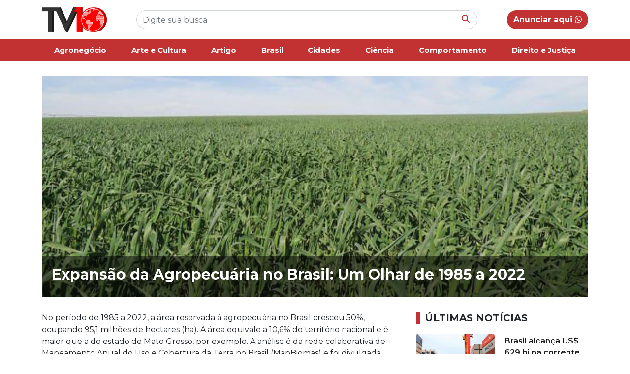

--- FILE ---
content_type: text/html; charset=UTF-8
request_url: https://tv10.com.br/economia/expansao-da-agropecuaria-no-brasil-um-olhar-de-1985-a-2022/
body_size: 9831
content:
<!doctype html>
<html lang="pt-BR">

<head>
    <meta UTF-8>
    <meta name="viewport" content="width=device-width, initial-scale=1, shrink-to-fit=no">

    <link rel="stylesheet" href="https://cdn.jsdelivr.net/npm/bootstrap@4.6.2/dist/css/bootstrap.min.css">

    <link rel="stylesheet" href="https://tv10.com.br/wp-content/themes/kodev-noticias/style.css">
    <link rel="stylesheet" href="https://tv10.com.br/wp-content/themes/kodev-noticias/css/uikit.css">
    <link rel="stylesheet" href="https://cdnjs.cloudflare.com/ajax/libs/font-awesome/6.6.0/css/all.min.css">
    <link rel="stylesheet" href="https://tv10.com.br/wp-content/themes/kodev-noticias/css/owl.carousel.css">
    <link rel="stylesheet" href="https://tv10.com.br/wp-content/themes/kodev-noticias/css/owl.theme.default.css">

    <style>
        :root {
            --cor: #c23232        }
    </style>

    <!-- Google tag (gtag.js) -->
    <script async src="https://www.googletagmanager.com/gtag/js?id=G-S288WFT4JW"></script>
    <script>
        window.dataLayer = window.dataLayer || [];

        function gtag() {
            window.dataLayer.push(arguments);
        }
        gtag('js', new Date());

        gtag('config', 'G-S288WFT4JW');
    </script>

    <title>Expansão da Agropecuária no Brasil: Um Olhar de 1985 a 2022 &#8211; TV10</title>
<meta name='robots' content='max-image-preview:large' />
<link rel="alternate" type="application/rss+xml" title="Feed de comentários para TV10 &raquo; Expansão da Agropecuária no Brasil: Um Olhar de 1985 a 2022" href="https://tv10.com.br/economia/expansao-da-agropecuaria-no-brasil-um-olhar-de-1985-a-2022/feed/" />
<link rel="alternate" title="oEmbed (JSON)" type="application/json+oembed" href="https://tv10.com.br/wp-json/oembed/1.0/embed?url=https%3A%2F%2Ftv10.com.br%2Feconomia%2Fexpansao-da-agropecuaria-no-brasil-um-olhar-de-1985-a-2022%2F" />
<link rel="alternate" title="oEmbed (XML)" type="text/xml+oembed" href="https://tv10.com.br/wp-json/oembed/1.0/embed?url=https%3A%2F%2Ftv10.com.br%2Feconomia%2Fexpansao-da-agropecuaria-no-brasil-um-olhar-de-1985-a-2022%2F&#038;format=xml" />
<style id='wp-img-auto-sizes-contain-inline-css' type='text/css'>
img:is([sizes=auto i],[sizes^="auto," i]){contain-intrinsic-size:3000px 1500px}
/*# sourceURL=wp-img-auto-sizes-contain-inline-css */
</style>
<style id='wp-emoji-styles-inline-css' type='text/css'>

	img.wp-smiley, img.emoji {
		display: inline !important;
		border: none !important;
		box-shadow: none !important;
		height: 1em !important;
		width: 1em !important;
		margin: 0 0.07em !important;
		vertical-align: -0.1em !important;
		background: none !important;
		padding: 0 !important;
	}
/*# sourceURL=wp-emoji-styles-inline-css */
</style>
<style id='wp-block-library-inline-css' type='text/css'>
:root{--wp-block-synced-color:#7a00df;--wp-block-synced-color--rgb:122,0,223;--wp-bound-block-color:var(--wp-block-synced-color);--wp-editor-canvas-background:#ddd;--wp-admin-theme-color:#007cba;--wp-admin-theme-color--rgb:0,124,186;--wp-admin-theme-color-darker-10:#006ba1;--wp-admin-theme-color-darker-10--rgb:0,107,160.5;--wp-admin-theme-color-darker-20:#005a87;--wp-admin-theme-color-darker-20--rgb:0,90,135;--wp-admin-border-width-focus:2px}@media (min-resolution:192dpi){:root{--wp-admin-border-width-focus:1.5px}}.wp-element-button{cursor:pointer}:root .has-very-light-gray-background-color{background-color:#eee}:root .has-very-dark-gray-background-color{background-color:#313131}:root .has-very-light-gray-color{color:#eee}:root .has-very-dark-gray-color{color:#313131}:root .has-vivid-green-cyan-to-vivid-cyan-blue-gradient-background{background:linear-gradient(135deg,#00d084,#0693e3)}:root .has-purple-crush-gradient-background{background:linear-gradient(135deg,#34e2e4,#4721fb 50%,#ab1dfe)}:root .has-hazy-dawn-gradient-background{background:linear-gradient(135deg,#faaca8,#dad0ec)}:root .has-subdued-olive-gradient-background{background:linear-gradient(135deg,#fafae1,#67a671)}:root .has-atomic-cream-gradient-background{background:linear-gradient(135deg,#fdd79a,#004a59)}:root .has-nightshade-gradient-background{background:linear-gradient(135deg,#330968,#31cdcf)}:root .has-midnight-gradient-background{background:linear-gradient(135deg,#020381,#2874fc)}:root{--wp--preset--font-size--normal:16px;--wp--preset--font-size--huge:42px}.has-regular-font-size{font-size:1em}.has-larger-font-size{font-size:2.625em}.has-normal-font-size{font-size:var(--wp--preset--font-size--normal)}.has-huge-font-size{font-size:var(--wp--preset--font-size--huge)}.has-text-align-center{text-align:center}.has-text-align-left{text-align:left}.has-text-align-right{text-align:right}.has-fit-text{white-space:nowrap!important}#end-resizable-editor-section{display:none}.aligncenter{clear:both}.items-justified-left{justify-content:flex-start}.items-justified-center{justify-content:center}.items-justified-right{justify-content:flex-end}.items-justified-space-between{justify-content:space-between}.screen-reader-text{border:0;clip-path:inset(50%);height:1px;margin:-1px;overflow:hidden;padding:0;position:absolute;width:1px;word-wrap:normal!important}.screen-reader-text:focus{background-color:#ddd;clip-path:none;color:#444;display:block;font-size:1em;height:auto;left:5px;line-height:normal;padding:15px 23px 14px;text-decoration:none;top:5px;width:auto;z-index:100000}html :where(.has-border-color){border-style:solid}html :where([style*=border-top-color]){border-top-style:solid}html :where([style*=border-right-color]){border-right-style:solid}html :where([style*=border-bottom-color]){border-bottom-style:solid}html :where([style*=border-left-color]){border-left-style:solid}html :where([style*=border-width]){border-style:solid}html :where([style*=border-top-width]){border-top-style:solid}html :where([style*=border-right-width]){border-right-style:solid}html :where([style*=border-bottom-width]){border-bottom-style:solid}html :where([style*=border-left-width]){border-left-style:solid}html :where(img[class*=wp-image-]){height:auto;max-width:100%}:where(figure){margin:0 0 1em}html :where(.is-position-sticky){--wp-admin--admin-bar--position-offset:var(--wp-admin--admin-bar--height,0px)}@media screen and (max-width:600px){html :where(.is-position-sticky){--wp-admin--admin-bar--position-offset:0px}}

/*# sourceURL=wp-block-library-inline-css */
</style><style id='global-styles-inline-css' type='text/css'>
:root{--wp--preset--aspect-ratio--square: 1;--wp--preset--aspect-ratio--4-3: 4/3;--wp--preset--aspect-ratio--3-4: 3/4;--wp--preset--aspect-ratio--3-2: 3/2;--wp--preset--aspect-ratio--2-3: 2/3;--wp--preset--aspect-ratio--16-9: 16/9;--wp--preset--aspect-ratio--9-16: 9/16;--wp--preset--color--black: #000000;--wp--preset--color--cyan-bluish-gray: #abb8c3;--wp--preset--color--white: #ffffff;--wp--preset--color--pale-pink: #f78da7;--wp--preset--color--vivid-red: #cf2e2e;--wp--preset--color--luminous-vivid-orange: #ff6900;--wp--preset--color--luminous-vivid-amber: #fcb900;--wp--preset--color--light-green-cyan: #7bdcb5;--wp--preset--color--vivid-green-cyan: #00d084;--wp--preset--color--pale-cyan-blue: #8ed1fc;--wp--preset--color--vivid-cyan-blue: #0693e3;--wp--preset--color--vivid-purple: #9b51e0;--wp--preset--gradient--vivid-cyan-blue-to-vivid-purple: linear-gradient(135deg,rgb(6,147,227) 0%,rgb(155,81,224) 100%);--wp--preset--gradient--light-green-cyan-to-vivid-green-cyan: linear-gradient(135deg,rgb(122,220,180) 0%,rgb(0,208,130) 100%);--wp--preset--gradient--luminous-vivid-amber-to-luminous-vivid-orange: linear-gradient(135deg,rgb(252,185,0) 0%,rgb(255,105,0) 100%);--wp--preset--gradient--luminous-vivid-orange-to-vivid-red: linear-gradient(135deg,rgb(255,105,0) 0%,rgb(207,46,46) 100%);--wp--preset--gradient--very-light-gray-to-cyan-bluish-gray: linear-gradient(135deg,rgb(238,238,238) 0%,rgb(169,184,195) 100%);--wp--preset--gradient--cool-to-warm-spectrum: linear-gradient(135deg,rgb(74,234,220) 0%,rgb(151,120,209) 20%,rgb(207,42,186) 40%,rgb(238,44,130) 60%,rgb(251,105,98) 80%,rgb(254,248,76) 100%);--wp--preset--gradient--blush-light-purple: linear-gradient(135deg,rgb(255,206,236) 0%,rgb(152,150,240) 100%);--wp--preset--gradient--blush-bordeaux: linear-gradient(135deg,rgb(254,205,165) 0%,rgb(254,45,45) 50%,rgb(107,0,62) 100%);--wp--preset--gradient--luminous-dusk: linear-gradient(135deg,rgb(255,203,112) 0%,rgb(199,81,192) 50%,rgb(65,88,208) 100%);--wp--preset--gradient--pale-ocean: linear-gradient(135deg,rgb(255,245,203) 0%,rgb(182,227,212) 50%,rgb(51,167,181) 100%);--wp--preset--gradient--electric-grass: linear-gradient(135deg,rgb(202,248,128) 0%,rgb(113,206,126) 100%);--wp--preset--gradient--midnight: linear-gradient(135deg,rgb(2,3,129) 0%,rgb(40,116,252) 100%);--wp--preset--font-size--small: 13px;--wp--preset--font-size--medium: 20px;--wp--preset--font-size--large: 36px;--wp--preset--font-size--x-large: 42px;--wp--preset--spacing--20: 0.44rem;--wp--preset--spacing--30: 0.67rem;--wp--preset--spacing--40: 1rem;--wp--preset--spacing--50: 1.5rem;--wp--preset--spacing--60: 2.25rem;--wp--preset--spacing--70: 3.38rem;--wp--preset--spacing--80: 5.06rem;--wp--preset--shadow--natural: 6px 6px 9px rgba(0, 0, 0, 0.2);--wp--preset--shadow--deep: 12px 12px 50px rgba(0, 0, 0, 0.4);--wp--preset--shadow--sharp: 6px 6px 0px rgba(0, 0, 0, 0.2);--wp--preset--shadow--outlined: 6px 6px 0px -3px rgb(255, 255, 255), 6px 6px rgb(0, 0, 0);--wp--preset--shadow--crisp: 6px 6px 0px rgb(0, 0, 0);}:where(.is-layout-flex){gap: 0.5em;}:where(.is-layout-grid){gap: 0.5em;}body .is-layout-flex{display: flex;}.is-layout-flex{flex-wrap: wrap;align-items: center;}.is-layout-flex > :is(*, div){margin: 0;}body .is-layout-grid{display: grid;}.is-layout-grid > :is(*, div){margin: 0;}:where(.wp-block-columns.is-layout-flex){gap: 2em;}:where(.wp-block-columns.is-layout-grid){gap: 2em;}:where(.wp-block-post-template.is-layout-flex){gap: 1.25em;}:where(.wp-block-post-template.is-layout-grid){gap: 1.25em;}.has-black-color{color: var(--wp--preset--color--black) !important;}.has-cyan-bluish-gray-color{color: var(--wp--preset--color--cyan-bluish-gray) !important;}.has-white-color{color: var(--wp--preset--color--white) !important;}.has-pale-pink-color{color: var(--wp--preset--color--pale-pink) !important;}.has-vivid-red-color{color: var(--wp--preset--color--vivid-red) !important;}.has-luminous-vivid-orange-color{color: var(--wp--preset--color--luminous-vivid-orange) !important;}.has-luminous-vivid-amber-color{color: var(--wp--preset--color--luminous-vivid-amber) !important;}.has-light-green-cyan-color{color: var(--wp--preset--color--light-green-cyan) !important;}.has-vivid-green-cyan-color{color: var(--wp--preset--color--vivid-green-cyan) !important;}.has-pale-cyan-blue-color{color: var(--wp--preset--color--pale-cyan-blue) !important;}.has-vivid-cyan-blue-color{color: var(--wp--preset--color--vivid-cyan-blue) !important;}.has-vivid-purple-color{color: var(--wp--preset--color--vivid-purple) !important;}.has-black-background-color{background-color: var(--wp--preset--color--black) !important;}.has-cyan-bluish-gray-background-color{background-color: var(--wp--preset--color--cyan-bluish-gray) !important;}.has-white-background-color{background-color: var(--wp--preset--color--white) !important;}.has-pale-pink-background-color{background-color: var(--wp--preset--color--pale-pink) !important;}.has-vivid-red-background-color{background-color: var(--wp--preset--color--vivid-red) !important;}.has-luminous-vivid-orange-background-color{background-color: var(--wp--preset--color--luminous-vivid-orange) !important;}.has-luminous-vivid-amber-background-color{background-color: var(--wp--preset--color--luminous-vivid-amber) !important;}.has-light-green-cyan-background-color{background-color: var(--wp--preset--color--light-green-cyan) !important;}.has-vivid-green-cyan-background-color{background-color: var(--wp--preset--color--vivid-green-cyan) !important;}.has-pale-cyan-blue-background-color{background-color: var(--wp--preset--color--pale-cyan-blue) !important;}.has-vivid-cyan-blue-background-color{background-color: var(--wp--preset--color--vivid-cyan-blue) !important;}.has-vivid-purple-background-color{background-color: var(--wp--preset--color--vivid-purple) !important;}.has-black-border-color{border-color: var(--wp--preset--color--black) !important;}.has-cyan-bluish-gray-border-color{border-color: var(--wp--preset--color--cyan-bluish-gray) !important;}.has-white-border-color{border-color: var(--wp--preset--color--white) !important;}.has-pale-pink-border-color{border-color: var(--wp--preset--color--pale-pink) !important;}.has-vivid-red-border-color{border-color: var(--wp--preset--color--vivid-red) !important;}.has-luminous-vivid-orange-border-color{border-color: var(--wp--preset--color--luminous-vivid-orange) !important;}.has-luminous-vivid-amber-border-color{border-color: var(--wp--preset--color--luminous-vivid-amber) !important;}.has-light-green-cyan-border-color{border-color: var(--wp--preset--color--light-green-cyan) !important;}.has-vivid-green-cyan-border-color{border-color: var(--wp--preset--color--vivid-green-cyan) !important;}.has-pale-cyan-blue-border-color{border-color: var(--wp--preset--color--pale-cyan-blue) !important;}.has-vivid-cyan-blue-border-color{border-color: var(--wp--preset--color--vivid-cyan-blue) !important;}.has-vivid-purple-border-color{border-color: var(--wp--preset--color--vivid-purple) !important;}.has-vivid-cyan-blue-to-vivid-purple-gradient-background{background: var(--wp--preset--gradient--vivid-cyan-blue-to-vivid-purple) !important;}.has-light-green-cyan-to-vivid-green-cyan-gradient-background{background: var(--wp--preset--gradient--light-green-cyan-to-vivid-green-cyan) !important;}.has-luminous-vivid-amber-to-luminous-vivid-orange-gradient-background{background: var(--wp--preset--gradient--luminous-vivid-amber-to-luminous-vivid-orange) !important;}.has-luminous-vivid-orange-to-vivid-red-gradient-background{background: var(--wp--preset--gradient--luminous-vivid-orange-to-vivid-red) !important;}.has-very-light-gray-to-cyan-bluish-gray-gradient-background{background: var(--wp--preset--gradient--very-light-gray-to-cyan-bluish-gray) !important;}.has-cool-to-warm-spectrum-gradient-background{background: var(--wp--preset--gradient--cool-to-warm-spectrum) !important;}.has-blush-light-purple-gradient-background{background: var(--wp--preset--gradient--blush-light-purple) !important;}.has-blush-bordeaux-gradient-background{background: var(--wp--preset--gradient--blush-bordeaux) !important;}.has-luminous-dusk-gradient-background{background: var(--wp--preset--gradient--luminous-dusk) !important;}.has-pale-ocean-gradient-background{background: var(--wp--preset--gradient--pale-ocean) !important;}.has-electric-grass-gradient-background{background: var(--wp--preset--gradient--electric-grass) !important;}.has-midnight-gradient-background{background: var(--wp--preset--gradient--midnight) !important;}.has-small-font-size{font-size: var(--wp--preset--font-size--small) !important;}.has-medium-font-size{font-size: var(--wp--preset--font-size--medium) !important;}.has-large-font-size{font-size: var(--wp--preset--font-size--large) !important;}.has-x-large-font-size{font-size: var(--wp--preset--font-size--x-large) !important;}
/*# sourceURL=global-styles-inline-css */
</style>

<style id='classic-theme-styles-inline-css' type='text/css'>
/*! This file is auto-generated */
.wp-block-button__link{color:#fff;background-color:#32373c;border-radius:9999px;box-shadow:none;text-decoration:none;padding:calc(.667em + 2px) calc(1.333em + 2px);font-size:1.125em}.wp-block-file__button{background:#32373c;color:#fff;text-decoration:none}
/*# sourceURL=/wp-includes/css/classic-themes.min.css */
</style>
<link rel="https://api.w.org/" href="https://tv10.com.br/wp-json/" /><link rel="alternate" title="JSON" type="application/json" href="https://tv10.com.br/wp-json/wp/v2/posts/438" /><link rel="EditURI" type="application/rsd+xml" title="RSD" href="https://tv10.com.br/xmlrpc.php?rsd" />

<link rel="canonical" href="https://tv10.com.br/economia/expansao-da-agropecuaria-no-brasil-um-olhar-de-1985-a-2022/" />
<link rel='shortlink' href='https://tv10.com.br/?p=438' />
</head>

<body>
    <header class="d-md-none d-lg-block d-none d-sm-block" id="desktop" uk-sticky>
        <div class="header-desk">
            <div class="container">
                <div class="d-flex justify-content-between">
                    <div class="logo">
                        <a href="https://tv10.com.br">
                            <img src="https://tv10.com.br/wp-content/uploads/2024/01/logo-tv10.png" alt="">
                        </a>
                    </div>
                    <div class="buscar flex-fill align-self-center">
                        <form role="search" method="get" id="searchform" action="https://tv10.com.br/">
    <div class="busca-box">
        <input type="text" class="form-control busca-input" value="" name="s" id="s"
            placeholder="Digite sua busca">
        <button class="busca-botao" id="searchsubmit" type="submit"><i
                class="fa-solid fa-magnifying-glass"></i></button>
    </div>
</form>                    </div>
                    <div class="anunciar align-self-center">

                                                <a href="https://wa.me/5562981153970" class="btn btn-padrao btn-rounded btn-anunciar">Anunciar aqui <i class="fa-brands fa-whatsapp"></i></a>
                    </div>
                </div>
            </div>
        </div>

        <div class="menu-desk">
            <div class="container">
                <ul class="nav justify-content-center nav-fill">
                    <li class="nav-item"><a class="nav-link" href="https://tv10.com.br/categoria/agronegocio/">Agronegócio</a></li><li class="nav-item"><a class="nav-link" href="https://tv10.com.br/categoria/arte-e-cultura/">Arte e Cultura</a></li><li class="nav-item"><a class="nav-link" href="https://tv10.com.br/categoria/opiniao/">Artigo</a></li><li class="nav-item"><a class="nav-link" href="https://tv10.com.br/categoria/brasil/">Brasil</a></li><li class="nav-item"><a class="nav-link" href="https://tv10.com.br/categoria/cidades/">Cidades</a></li><li class="nav-item"><a class="nav-link" href="https://tv10.com.br/categoria/ciencia/">Ciência</a></li><li class="nav-item"><a class="nav-link" href="https://tv10.com.br/categoria/comportamento/">Comportamento</a></li><li class="nav-item"><a class="nav-link" href="https://tv10.com.br/categoria/direito-e-justica/">Direito e Justiça</a></li>                </ul>

            </div>
        </div>
    </header>

    <!-- Mobile -->
    <header class="d-md-block d-lg-none">
        <div class="container">
            <div class="row">
                <div class="col-md-12">
                    <div class="d-flex justify-content-between">
                        <div class="logo-mobile mr-2">
                            <a href="https://tv10.com.br">
                                <img src="https://tv10.com.br/wp-content/uploads/2024/01/logo-tv10.png" alt="">
                            </a>
                        </div>
                        <div class="busca-mobile align-self-center mr-2">
                            <form role="search" method="get" id="searchform" action="https://tv10.com.br/">
    <div class="busca-box">
        <input type="text" class="form-control busca-input" value="" name="s" id="s"
            placeholder="Digite sua busca">
        <button class="busca-botao" id="searchsubmit" type="submit"><i
                class="fa-solid fa-magnifying-glass"></i></button>
    </div>
</form>                        </div>
                        <div class="menu-mobile align-self-center">
                            <a href="#abrir-menu" uk-toggle>
                                <i class="fa-solid fa-bars"></i>
                            </a>
                        </div>
                    </div>

                    <div id="abrir-menu" uk-offcanvas="flip: true; overlay: true">
                        <div class="uk-offcanvas-bar" id="bg-menu">

                            <button class="uk-offcanvas-close" type="button" uk-close></button>

                            <div class="menu-mobile-lista">
                                <div class="menu-mobile-lista-titulo">
                                    Categorias
                                </div>
                                <ul>
                                    <li><a href="https://tv10.com.br/categoria/agronegocio/">Agronegócio</a></li><li><a href="https://tv10.com.br/categoria/arte-e-cultura/">Arte e Cultura</a></li><li><a href="https://tv10.com.br/categoria/opiniao/">Artigo</a></li><li><a href="https://tv10.com.br/categoria/brasil/">Brasil</a></li><li><a href="https://tv10.com.br/categoria/cidades/">Cidades</a></li><li><a href="https://tv10.com.br/categoria/ciencia/">Ciência</a></li><li><a href="https://tv10.com.br/categoria/comportamento/">Comportamento</a></li><li><a href="https://tv10.com.br/categoria/direito-e-justica/">Direito e Justiça</a></li><li><a href="https://tv10.com.br/categoria/economia/">Economia</a></li><li><a href="https://tv10.com.br/categoria/educacao/">Educação</a></li><li><a href="https://tv10.com.br/categoria/eleicoes/">Eleições</a></li><li><a href="https://tv10.com.br/categoria/entretenimento/">Entretenimento</a></li><li><a href="https://tv10.com.br/categoria/esportes/">Esportes</a></li><li><a href="https://tv10.com.br/categoria/geral/">Geral</a></li><li><a href="https://tv10.com.br/categoria/goiania/">Goiânia</a></li><li><a href="https://tv10.com.br/categoria/goias/">Goiás</a></li><li><a href="https://tv10.com.br/categoria/meio-ambiente/">Meio Ambiente</a></li><li><a href="https://tv10.com.br/categoria/mundo/">Mundo</a></li><li><a href="https://tv10.com.br/categoria/politica/">Política</a></li><li><a href="https://tv10.com.br/categoria/saude/">Saúde</a></li><li><a href="https://tv10.com.br/categoria/seguranca/">Segurança</a></li><li><a href="https://tv10.com.br/categoria/tecnologia/">Tecnologia</a></li>
                                </ul>
                            </div>

                            <div class="menu-mobile-lista">
                                <div class="menu-mobile-lista-titulo">
                                    Mais informações
                                </div>
                                <ul>
                                    <li><a href="https://tv10.com.br/sobre-nos">Sobre nós</a></li>
                                    <li><a href="https://tv10.com.br/politica-de-privacidade">Política de
                                            privacidade</a></li>
                                    <li><a href="https://tv10.com.br/expediente">Expediente</a></li>
                                </ul>
                            </div>
                        </div>
                    </div>
                </div>
            </div>
        </div>
    </header><main>
    <section class="pagina-single">
                <div class="container">
            <div class="row">
                <div class="col-md-12">
                    <div class="box-info-single">
                        <div class="box-capa-single">
                            <img src="https://tv10.com.br/wp-content/uploads/2023/10/67520040m-1.jpg"
                                class="img-fluid cover box-capa-single__img rounded" alt="">
                        </div>
                        <div class="box-capa-titulo rounded-bottom">
                            <h1>Expansão da Agropecuária no Brasil: Um Olhar de 1985 a 2022</h1>
                        </div>
                    </div>
                </div>
            </div>

            <div class="row">
                <div class="col-md-8">
                    <div class="box-single-conteudo">
                        <p>No período de 1985 a 2022, a área reservada à agropecuária no Brasil cresceu 50%, ocupando 95,1 milhões de hectares (ha). A área equivale a 10,6% do território nacional e é maior que a do estado de Mato Grosso, por exemplo. A análise é da rede colaborativa de Mapeamento Anual do Uso e Cobertura da Terra no Brasil (MapBiomas) e foi divulgada nesta sexta-feira (6).<img decoding="async" src="https://agenciabrasil.ebc.com.br/ebc.png?id=1559532&amp;o=node" /><img decoding="async" src="https://agenciabrasil.ebc.com.br/ebc.gif?id=1559532&amp;o=node" /></p>
<p>O levantamento aponta que quase dois terços (64%) da expansão da agropecuária no país – ou 64,5 milhões de hectares – deriva do desmatamento para pastagem. Já o desmatamento feito como etapa de preparo da terra para a agricultura corresponde a 10% da expansão e equivale a 10 milhões de hectares. Pouco mais de um quarto (26%) da ampliação da atividade agrícola – ou 26,7 milhões de hectares – abrange terras que já passaram por um processo de transformação devido à ação do ser humano.</p>
<p>Em 1985, a agropecuária ocupava um quinto (22%) do território do Brasil, ou 187,3 milhões de hectares. Quase quatro décadas depois, constata-se que a proporção cresceu para 282,5 milhões de hectares, ou um terço do território brasileiro. Desse total, 58% são de pastagens, que tiveram um crescimento de mais de 60% entre 1985 (103 milhões de hectares) e 2022 (164,3 milhões de hectares).</p>
<p>O aumento da área que serve ao cultivo agrícola foi de 41,9 milhões de hectares, no intervalo analisado pela equipe do MapBiomas. Nesse caso, o espaço utilizado passou de 19,1 milhões de hectares para 61 milhões de hectares. Em termos comparativos, pode-se dizer que o aumento foi de duas vezes a extensão do Paraná.</p>
<h2>Cultivo</h2>
<p>Dois tipos de lavoura respondem por praticamente todo o movimento de expansão (96%), sendo que triplicaram no período de análise: a de grãos e a de cana. Em 1985, os dois tipos de cultivo ocupavam 18,3 milhões de hectares e, em 2022, sua área equivalia a 7% do território nacional, ou 58,7 milhões de hectares.</p>
<p>Dessa parcela, 35 milhões de hectares são oriundos do aumento no protagonismo da soja que, sozinha, aumentou a área cultivada quatro vezes, e do milho cultivado após a colheita da soja, conforme lembram os pesquisadores do MapBiomas.</p>
<p>&#8220;A soja, o milho, a cana-de-açúcar são as três culturas com maior área, no Brasil. Existe também uma demanda muito importante para o arroz. A área dessas culturas reflete a demanda que você tem para as condições de produção no país. No caso da soja, o principal destino é a alimentação animal e, no caso da cana, o setor de energia&#8221;, observou o coordenador do MapBiomas, Tasso Azevedo.</p>
<p>O MapBiomas destaca que a conversão direta de vegetação nativa para a agricultura permaneceu relativamente constante ao longo dos anos que acompanhou. Além disso, o que se nota é uma tendência de declínio entre 2018 e 2022.</p>
<p>Outro aspecto que a equipe de especialistas destaca é que, embora tenha havido constância, houve mudanças na distribuição geográfica dessas conversões. As novas fronteiras agrícolas se concentram na região conhecida como Matopiba (acrônimo que se refere aos estados de Maranhão, Tocantins, Piauí e Bahia), Amacro (território de fronteira entre os estados do Amazonas, Acre e Rondônia e um dos eixos do agronegócio) e no bioma Pampa.</p>
<p>A maior parte (72,7%) das áreas agrícolas convertidas surgiu no contexto de forte interferência do ser humano, marcado pela intensificação agrícola, com destaque para áreas que anteriormente eram moldadas para a pastagem.</p>
<h2>Pastagem</h2>
<p>O levantamento também fornece informações sobre o desenvolvimento de áreas de pastagem ao longo das décadas. Entre 1985 e 2022, os cinco estados com maiores áreas de desmatamento para conversão à pastagem foram Pará (18,5 milhões de hectares), Mato Grosso (15,5 milhões de hectares), Rondônia (7,4 milhões de hectares), Maranhão (5,4 milhões de hectares) e Tocantins (4,5 milhões de hectares) – estados da Amazônia e Matopiba.</p>
<p>Levando em conta o mesmo intervalo de tempo, o que se observa pelos dados coletados é que os cinco estados com maiores áreas de desmatamento para conversão direta para agricultura foram Mato Grosso (3 milhões de hectares), Rio Grande do Sul (2,6 milhões de hectares), Bahia (1,8 milhão de hectares), Maranhão (790 mil hectares) e Goiás (550 mil hectares).</p>
<p>No caso do desmatamento para pastagens que posteriormente foram convertidas em áreas agrícolas, os destaques são os estados de São Paulo (2 milhões de hectares), Mato Grosso do Sul (1,2 milhão de hectares), Rio Grande do Sul e Mato Grosso (1,1 milhão de hectares cada) e Paraná (1 milhão de hectares). <em>(Fonte: Agência Brasil)</em></p>
                    </div>
                                    </div>


                <div class="col-md-4">
                    <div class="box-ultimas-noticias">
                        <h1 class="titulo">Últimas notícias</h1>

                                                
                        <div class="mais-lidas-box">
                            <div class="row">
                                <div class="col-6">
                                    <a href="https://tv10.com.br/brasil/brasil-alcanca-us-629-bi-na-corrente-de-comercio-em-2025-apexbrasil-avalia-cenario-favoravel-para-exportadores/">
                                        <img src="https://tv10.com.br/wp-content/uploads/2026/01/balanca_2.jpeg"
                                            class="img-fluid cover mais-lidas__img" alt="">
                                    </a>
                                </div>
                                <div class="col-6 align-self-center">

                                    
                                    <div class="mais-lidas-titulo">
                                        <a href="https://tv10.com.br/brasil/brasil-alcanca-us-629-bi-na-corrente-de-comercio-em-2025-apexbrasil-avalia-cenario-favoravel-para-exportadores/">Brasil alcança US$ 629 bi na corrente de comércio em 2025; A...</a>
                                    </div>
                                </div>
                            </div>
                        </div>

                        
                        <div class="mais-lidas-box">
                            <div class="row">
                                <div class="col-6">
                                    <a href="https://tv10.com.br/meio-ambiente/aprovacao-do-acordo-mercosul-uniao-europeia-fortalece-compromissos-do-brasil-com-clima-florestas-e-desenvolvimento-sustentavel/">
                                        <img src="https://tv10.com.br/wp-content/uploads/2026/01/07f17e09-bf15-490e-a824-618483ca13ab-md.jpeg"
                                            class="img-fluid cover mais-lidas__img" alt="">
                                    </a>
                                </div>
                                <div class="col-6 align-self-center">

                                    
                                    <div class="mais-lidas-titulo">
                                        <a href="https://tv10.com.br/meio-ambiente/aprovacao-do-acordo-mercosul-uniao-europeia-fortalece-compromissos-do-brasil-com-clima-florestas-e-desenvolvimento-sustentavel/">Aprovação do acordo MERCOSUL-União Europeia fortalece compro...</a>
                                    </div>
                                </div>
                            </div>
                        </div>

                        
                        <div class="mais-lidas-box">
                            <div class="row">
                                <div class="col-6">
                                    <a href="https://tv10.com.br/politica/karlos-cabral-recomenda-proibir-o-uso-de-elevadores-por-criancas-desacompanhadas/">
                                        <img src="https://tv10.com.br/wp-content/uploads/2026/01/e2edf8057d40f5d85491fe11a042dfca.jpeg"
                                            class="img-fluid cover mais-lidas__img" alt="">
                                    </a>
                                </div>
                                <div class="col-6 align-self-center">

                                    
                                    <div class="mais-lidas-titulo">
                                        <a href="https://tv10.com.br/politica/karlos-cabral-recomenda-proibir-o-uso-de-elevadores-por-criancas-desacompanhadas/">Karlos Cabral recomenda proibir o uso de elevadores por cria...</a>
                                    </div>
                                </div>
                            </div>
                        </div>

                        
                        <div class="mais-lidas-box">
                            <div class="row">
                                <div class="col-6">
                                    <a href="https://tv10.com.br/esportes/ministerio-do-esporte-participa-do-planejamento-das-caravanas-federativas/">
                                        <img src="https://tv10.com.br/wp-content/uploads/2026/01/eba253ee-0825-42d4-a986-9a25e3ab744e.jpeg"
                                            class="img-fluid cover mais-lidas__img" alt="">
                                    </a>
                                </div>
                                <div class="col-6 align-self-center">

                                    
                                    <div class="mais-lidas-titulo">
                                        <a href="https://tv10.com.br/esportes/ministerio-do-esporte-participa-do-planejamento-das-caravanas-federativas/">Ministério do Esporte participa do planejamento das Caravana...</a>
                                    </div>
                                </div>
                            </div>
                        </div>

                                            </div>
                </div>
            </div>
        </div>

    </section>
</main>
<footer>
    <div class="container">
        <div class="row">
            <div class="col-md-4 col-6">
                <div class="footer-lista-box">
                    <div class="footer-lista-titulo">
                        Categorias
                    </div>
                    <div class="footer-lista">
                        <ul>
                            <li><a href="https://tv10.com.br/categoria/agronegocio/">Agronegócio</a></li><li><a href="https://tv10.com.br/categoria/arte-e-cultura/">Arte e Cultura</a></li><li><a href="https://tv10.com.br/categoria/opiniao/">Artigo</a></li><li><a href="https://tv10.com.br/categoria/brasil/">Brasil</a></li><li><a href="https://tv10.com.br/categoria/cidades/">Cidades</a></li><li><a href="https://tv10.com.br/categoria/ciencia/">Ciência</a></li><li><a href="https://tv10.com.br/categoria/comportamento/">Comportamento</a></li><li><a href="https://tv10.com.br/categoria/direito-e-justica/">Direito e Justiça</a></li><li><a href="https://tv10.com.br/categoria/economia/">Economia</a></li><li><a href="https://tv10.com.br/categoria/educacao/">Educação</a></li><li><a href="https://tv10.com.br/categoria/eleicoes/">Eleições</a></li><li><a href="https://tv10.com.br/categoria/entretenimento/">Entretenimento</a></li><li><a href="https://tv10.com.br/categoria/esportes/">Esportes</a></li><li><a href="https://tv10.com.br/categoria/geral/">Geral</a></li><li><a href="https://tv10.com.br/categoria/goiania/">Goiânia</a></li><li><a href="https://tv10.com.br/categoria/goias/">Goiás</a></li><li><a href="https://tv10.com.br/categoria/meio-ambiente/">Meio Ambiente</a></li><li><a href="https://tv10.com.br/categoria/mundo/">Mundo</a></li><li><a href="https://tv10.com.br/categoria/politica/">Política</a></li><li><a href="https://tv10.com.br/categoria/saude/">Saúde</a></li><li><a href="https://tv10.com.br/categoria/seguranca/">Segurança</a></li><li><a href="https://tv10.com.br/categoria/tecnologia/">Tecnologia</a></li>                        </ul>
                    </div>
                </div>
            </div>

            <div class="col-md-4 col-6">
                <div class="footer-lista-box">
                    <div class="footer-lista-titulo">
                        Institucional
                    </div>
                    <div class="footer-lista">
                        <ul>
                            <li><a href="https://tv10.com.br/sobre-nos">Sobre nós</a></li>
                            <li><a href="https://tv10.com.br/politica-de-privacidade">Política de
                                    privacidade</a></li>
                            <li><a href="https://tv10.com.br/expediente">Expediente</a></li>
                        </ul>
                    </div>
                </div>
            </div>

            <div class="col-md-4">
                <div class="footer-lista-box">
                    <div class="footer-lista-titulo">
                        Contato
                    </div>

                    <div class="contato-box">
                        <div class="d-flex">
                            <div class="contato-icone align-self-center">
                                <i class="fa-brands fa-whatsapp"></i>
                            </div>
                            <div class="contato-conteudo">
                                <div class="contato-conteudo__titulo">WhatsApp</div>
                                <div class="contato-conteudo__texto">(62) 981153970</div>

                            </div>
                        </div>
                    </div>

                    <div class="contato-box">
                        <div class="d-flex">
                            <div class="contato-icone align-self-center">
                                <i class="fa-solid fa-envelope-open-text"></i>
                            </div>
                            <div class="contato-conteudo">
                                <div class="contato-conteudo__titulo">E-mail</div>
                                <div class="contato-conteudo__texto">tv10cerrado@gmail.com</div>
                            </div>
                        </div>
                    </div>

                </div>
            </div>
        </div>

        <div class="row">
            <div class="col-md-12">
                <div class="redes-sociais">
                    <div class="redes-sociais-titulo">Nos siga nas redes sociais</div>
                    <ul class="nav justify-content-center">
                        <li class="nav-item">
                            <a class="nav-link" href="https://https://www.instagram.com/tv10noticias/"
                                target="_blank">
                                <i class="fa-brands fa-instagram"></i>
                            </a>
                        </li>

                        <li class="nav-item">
                            <a class="nav-link" href="https://www.youtube.com/@tv10br"
                                target="_blank">
                                <i class="fa-brands fa-youtube"></i>
                            </a>
                        </li>
                    </ul>
                </div>

                <div class="copy">
                    &copy; 2026 TV10 - Todos os direitos reservados.
                </div>
            </div>
        </div>
    </div>
</footer>

<script src="https://cdn.jsdelivr.net/npm/jquery@3.5.1/dist/jquery.slim.min.js"></script>
<script src="https://cdn.jsdelivr.net/npm/bootstrap@4.6.2/dist/js/bootstrap.bundle.min.js"></script>
<script src="https://tv10.com.br/wp-content/themes/kodev-noticias/js/uikit.js"></script>
<script src="https://tv10.com.br/wp-content/themes/kodev-noticias/js/owl.carousel.min.js"></script>
<script src="https://tv10.com.br/wp-content/themes/kodev-noticias/js/slider.js"></script>


<script>

</script>

<script type="speculationrules">
{"prefetch":[{"source":"document","where":{"and":[{"href_matches":"/*"},{"not":{"href_matches":["/wp-*.php","/wp-admin/*","/wp-content/uploads/*","/wp-content/*","/wp-content/plugins/*","/wp-content/themes/kodev-noticias/*","/*\\?(.+)"]}},{"not":{"selector_matches":"a[rel~=\"nofollow\"]"}},{"not":{"selector_matches":".no-prefetch, .no-prefetch a"}}]},"eagerness":"conservative"}]}
</script>
<script id="wp-emoji-settings" type="application/json">
{"baseUrl":"https://s.w.org/images/core/emoji/17.0.2/72x72/","ext":".png","svgUrl":"https://s.w.org/images/core/emoji/17.0.2/svg/","svgExt":".svg","source":{"concatemoji":"https://tv10.com.br/wp-includes/js/wp-emoji-release.min.js?ver=6.9"}}
</script>
<script type="module">
/* <![CDATA[ */
/*! This file is auto-generated */
const a=JSON.parse(document.getElementById("wp-emoji-settings").textContent),o=(window._wpemojiSettings=a,"wpEmojiSettingsSupports"),s=["flag","emoji"];function i(e){try{var t={supportTests:e,timestamp:(new Date).valueOf()};sessionStorage.setItem(o,JSON.stringify(t))}catch(e){}}function c(e,t,n){e.clearRect(0,0,e.canvas.width,e.canvas.height),e.fillText(t,0,0);t=new Uint32Array(e.getImageData(0,0,e.canvas.width,e.canvas.height).data);e.clearRect(0,0,e.canvas.width,e.canvas.height),e.fillText(n,0,0);const a=new Uint32Array(e.getImageData(0,0,e.canvas.width,e.canvas.height).data);return t.every((e,t)=>e===a[t])}function p(e,t){e.clearRect(0,0,e.canvas.width,e.canvas.height),e.fillText(t,0,0);var n=e.getImageData(16,16,1,1);for(let e=0;e<n.data.length;e++)if(0!==n.data[e])return!1;return!0}function u(e,t,n,a){switch(t){case"flag":return n(e,"\ud83c\udff3\ufe0f\u200d\u26a7\ufe0f","\ud83c\udff3\ufe0f\u200b\u26a7\ufe0f")?!1:!n(e,"\ud83c\udde8\ud83c\uddf6","\ud83c\udde8\u200b\ud83c\uddf6")&&!n(e,"\ud83c\udff4\udb40\udc67\udb40\udc62\udb40\udc65\udb40\udc6e\udb40\udc67\udb40\udc7f","\ud83c\udff4\u200b\udb40\udc67\u200b\udb40\udc62\u200b\udb40\udc65\u200b\udb40\udc6e\u200b\udb40\udc67\u200b\udb40\udc7f");case"emoji":return!a(e,"\ud83e\u1fac8")}return!1}function f(e,t,n,a){let r;const o=(r="undefined"!=typeof WorkerGlobalScope&&self instanceof WorkerGlobalScope?new OffscreenCanvas(300,150):document.createElement("canvas")).getContext("2d",{willReadFrequently:!0}),s=(o.textBaseline="top",o.font="600 32px Arial",{});return e.forEach(e=>{s[e]=t(o,e,n,a)}),s}function r(e){var t=document.createElement("script");t.src=e,t.defer=!0,document.head.appendChild(t)}a.supports={everything:!0,everythingExceptFlag:!0},new Promise(t=>{let n=function(){try{var e=JSON.parse(sessionStorage.getItem(o));if("object"==typeof e&&"number"==typeof e.timestamp&&(new Date).valueOf()<e.timestamp+604800&&"object"==typeof e.supportTests)return e.supportTests}catch(e){}return null}();if(!n){if("undefined"!=typeof Worker&&"undefined"!=typeof OffscreenCanvas&&"undefined"!=typeof URL&&URL.createObjectURL&&"undefined"!=typeof Blob)try{var e="postMessage("+f.toString()+"("+[JSON.stringify(s),u.toString(),c.toString(),p.toString()].join(",")+"));",a=new Blob([e],{type:"text/javascript"});const r=new Worker(URL.createObjectURL(a),{name:"wpTestEmojiSupports"});return void(r.onmessage=e=>{i(n=e.data),r.terminate(),t(n)})}catch(e){}i(n=f(s,u,c,p))}t(n)}).then(e=>{for(const n in e)a.supports[n]=e[n],a.supports.everything=a.supports.everything&&a.supports[n],"flag"!==n&&(a.supports.everythingExceptFlag=a.supports.everythingExceptFlag&&a.supports[n]);var t;a.supports.everythingExceptFlag=a.supports.everythingExceptFlag&&!a.supports.flag,a.supports.everything||((t=a.source||{}).concatemoji?r(t.concatemoji):t.wpemoji&&t.twemoji&&(r(t.twemoji),r(t.wpemoji)))});
//# sourceURL=https://tv10.com.br/wp-includes/js/wp-emoji-loader.min.js
/* ]]> */
</script>
</body>

</html>